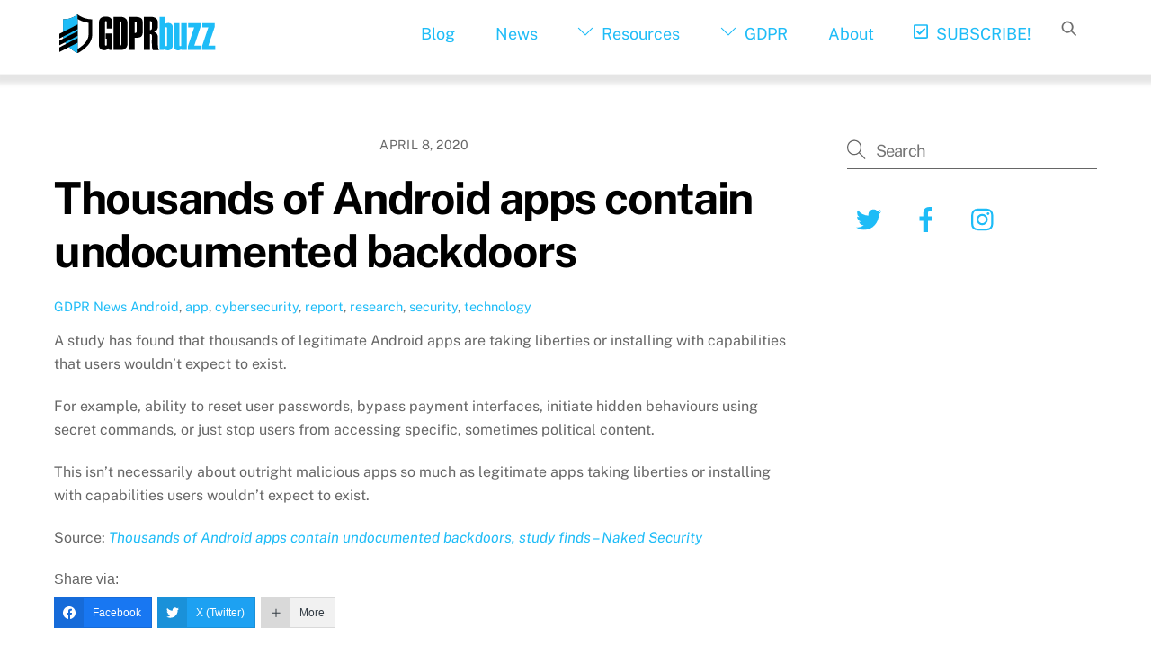

--- FILE ---
content_type: image/svg+xml
request_url: https://gdprbuzz.com/wp-content/uploads/GDPRbuzz.svg
body_size: 1419
content:
<?xml version="1.0" encoding="UTF-8" standalone="no"?>
<!DOCTYPE svg PUBLIC "-//W3C//DTD SVG 1.1//EN" "http://www.w3.org/Graphics/SVG/1.1/DTD/svg11.dtd">
<svg width="100%" height="100%" viewBox="0 0 625 153" version="1.1" xmlns="http://www.w3.org/2000/svg" xmlns:xlink="http://www.w3.org/1999/xlink" xml:space="preserve" xmlns:serif="http://www.serif.com/" style="fill-rule:evenodd;clip-rule:evenodd;stroke-linejoin:round;stroke-miterlimit:2;">
    <g transform="matrix(1,0,0,1,-47.546,-300.782)">
        <g transform="matrix(0.45712,0,0,0.45712,-10.5584,240.992)">
            <g transform="matrix(1.20747,0,0,1.40934,-177.697,12.2233)">
                <g transform="matrix(288,0,0,288,534.326,301.003)">
                    <path d="M0.354,-0L0.281,-0L0.261,-0.039C0.227,-0.009 0.191,0.006 0.153,0.006C0.117,0.006 0.084,-0.003 0.057,-0.022C0.029,-0.041 0.016,-0.072 0.016,-0.113L0.016,-0.57C0.016,-0.661 0.074,-0.707 0.189,-0.707C0.299,-0.707 0.354,-0.665 0.354,-0.583L0.354,-0.453L0.215,-0.453L0.215,-0.594C0.215,-0.606 0.207,-0.611 0.192,-0.611C0.177,-0.611 0.169,-0.606 0.169,-0.594L0.169,-0.108C0.169,-0.097 0.177,-0.091 0.192,-0.091C0.207,-0.091 0.215,-0.097 0.215,-0.108L0.215,-0.239L0.184,-0.239L0.184,-0.347L0.354,-0.347L0.354,-0Z" style="fill-rule:nonzero;"/>
                </g>
                <g transform="matrix(288,0,0,288,640.92,301.003)">
                    <path d="M0.015,-0L0.015,-0.7L0.207,-0.7C0.248,-0.7 0.286,-0.689 0.318,-0.666C0.351,-0.644 0.367,-0.609 0.367,-0.562L0.367,-0.138C0.367,-0.095 0.352,-0.061 0.321,-0.036C0.291,-0.012 0.253,-0 0.208,-0L0.015,-0ZM0.212,-0.127L0.212,-0.574C0.212,-0.598 0.198,-0.61 0.168,-0.61L0.168,-0.09C0.198,-0.09 0.212,-0.102 0.212,-0.127Z" style="fill-rule:nonzero;"/>
                </g>
                <g transform="matrix(288,0,0,288,750.889,301.003)">
                    <path d="M0.167,-0.258L0.167,-0L0.017,-0L0.017,-0.7L0.179,-0.7C0.243,-0.7 0.29,-0.692 0.322,-0.676C0.353,-0.66 0.368,-0.626 0.368,-0.576L0.368,-0.382C0.368,-0.336 0.355,-0.303 0.33,-0.284C0.305,-0.265 0.25,-0.257 0.167,-0.258ZM0.218,-0.395L0.218,-0.563C0.218,-0.588 0.201,-0.6 0.167,-0.6L0.167,-0.358C0.201,-0.358 0.218,-0.37 0.218,-0.395Z" style="fill-rule:nonzero;"/>
                </g>
                <g transform="matrix(288,0,0,288,860.014,301.003)">
                    <path d="M0.397,0.001L0.243,0.001C0.227,-0.019 0.218,-0.075 0.218,-0.168L0.219,-0.211C0.22,-0.269 0.221,-0.299 0.221,-0.3C0.221,-0.324 0.205,-0.336 0.173,-0.336L0.173,-0L0.019,-0L0.019,-0.7L0.209,-0.7C0.252,-0.7 0.29,-0.69 0.322,-0.67C0.354,-0.651 0.37,-0.619 0.37,-0.576L0.37,-0.492C0.37,-0.438 0.338,-0.401 0.275,-0.382C0.339,-0.367 0.371,-0.328 0.371,-0.266L0.368,-0.189C0.368,-0.077 0.378,-0.014 0.397,0.001ZM0.22,-0.458L0.22,-0.574C0.22,-0.598 0.204,-0.61 0.173,-0.61L0.173,-0.421C0.204,-0.421 0.22,-0.433 0.22,-0.458Z" style="fill-rule:nonzero;"/>
                </g>
                <g transform="matrix(288,0,0,288,975.467,301.003)">
                    <path d="M0.132,-0.019L0.12,-0L0.015,-0L0.015,-0.7L0.154,-0.7L0.154,-0.55C0.17,-0.564 0.199,-0.571 0.24,-0.571C0.266,-0.571 0.289,-0.564 0.31,-0.551C0.331,-0.537 0.341,-0.518 0.341,-0.492L0.341,-0.085C0.341,-0.056 0.329,-0.034 0.304,-0.017C0.278,-0 0.248,0.008 0.213,0.008C0.186,0.008 0.159,-0.001 0.132,-0.019ZM0.202,-0.106L0.202,-0.457C0.202,-0.474 0.194,-0.483 0.178,-0.483C0.162,-0.483 0.154,-0.475 0.154,-0.458L0.154,-0.106C0.154,-0.089 0.162,-0.08 0.178,-0.08C0.194,-0.08 0.202,-0.089 0.202,-0.106Z" style="fill:rgb(30,188,247);fill-rule:nonzero;"/>
                </g>
                <g transform="matrix(288,0,0,288,1077.98,301.003)">
                    <path d="M0.341,-0L0.202,-0L0.202,-0.019C0.184,-0.001 0.155,0.008 0.116,0.008C0.089,0.008 0.065,0.001 0.045,-0.014C0.025,-0.028 0.015,-0.047 0.015,-0.071L0.015,-0.567L0.154,-0.567L0.154,-0.106C0.154,-0.089 0.162,-0.08 0.178,-0.08C0.194,-0.08 0.202,-0.088 0.202,-0.105L0.202,-0.567L0.341,-0.567L0.341,-0Z" style="fill:rgb(30,188,247);fill-rule:nonzero;"/>
                </g>
                <g transform="matrix(288,0,0,288,1180.5,301.003)">
                    <path d="M0.347,-0L0.013,-0L0.013,-0.078L0.171,-0.476L0.022,-0.476L0.022,-0.567L0.332,-0.567L0.332,-0.49L0.172,-0.09L0.347,-0.09L0.347,-0Z" style="fill:rgb(30,188,247);fill-rule:nonzero;"/>
                </g>
                <g transform="matrix(288,0,0,288,1283.01,301.003)">
                    <path d="M0.347,-0L0.013,-0L0.013,-0.078L0.171,-0.476L0.022,-0.476L0.022,-0.567L0.332,-0.567L0.332,-0.49L0.172,-0.09L0.347,-0.09L0.347,-0Z" style="fill:rgb(30,188,247);fill-rule:nonzero;"/>
                </g>
            </g>
            <g transform="matrix(1,0,0,1,-26.6874,0.0160558)">
                <path d="M185.952,173.254L185.952,303.708C185.952,378.037 249.894,429.611 313.717,464.5L313.717,130.781C313.717,130.781 265.888,173.254 185.952,173.254Z" style="fill-rule:nonzero;"/>
            </g>
            <g transform="matrix(1,0,0,1,-26.6874,0.0160558)">
                <path d="M185.952,173.254L185.952,303.708C185.952,378.037 249.894,429.611 313.717,464.5L313.717,130.781C313.717,130.781 265.888,173.254 185.952,173.254Z" style="fill:rgb(30,188,247);fill-rule:nonzero;"/>
            </g>
            <g transform="matrix(1,0,0,1,-26.6874,0.0160558)">
                <path d="M313.717,130.781L313.717,170.144C333.45,182.21 366.159,197.889 409.233,203.444L409.233,303.708C409.233,347.906 377.117,389.456 313.717,427.364L313.717,464.5C377.54,429.611 441.483,378.036 441.483,303.708L441.483,173.254C361.546,173.254 313.717,130.781 313.717,130.781Z" style="fill-rule:nonzero;"/>
            </g>
            <g transform="matrix(1,0,0,1,-26.6874,0.0160558)">
                <path d="M313.717,257.632L153.797,338.236L153.797,297.97L313.717,217.367L313.717,257.632Z" style="fill-rule:nonzero;"/>
                <path d="M313.717,315.793L153.797,396.397L153.797,356.131L313.717,275.528L313.717,315.793Z" style="fill-rule:nonzero;"/>
                <path d="M313.717,373.955L153.797,454.559L153.797,414.293L313.717,333.689L313.717,373.955Z" style="fill-rule:nonzero;"/>
            </g>
        </g>
    </g>
</svg>
